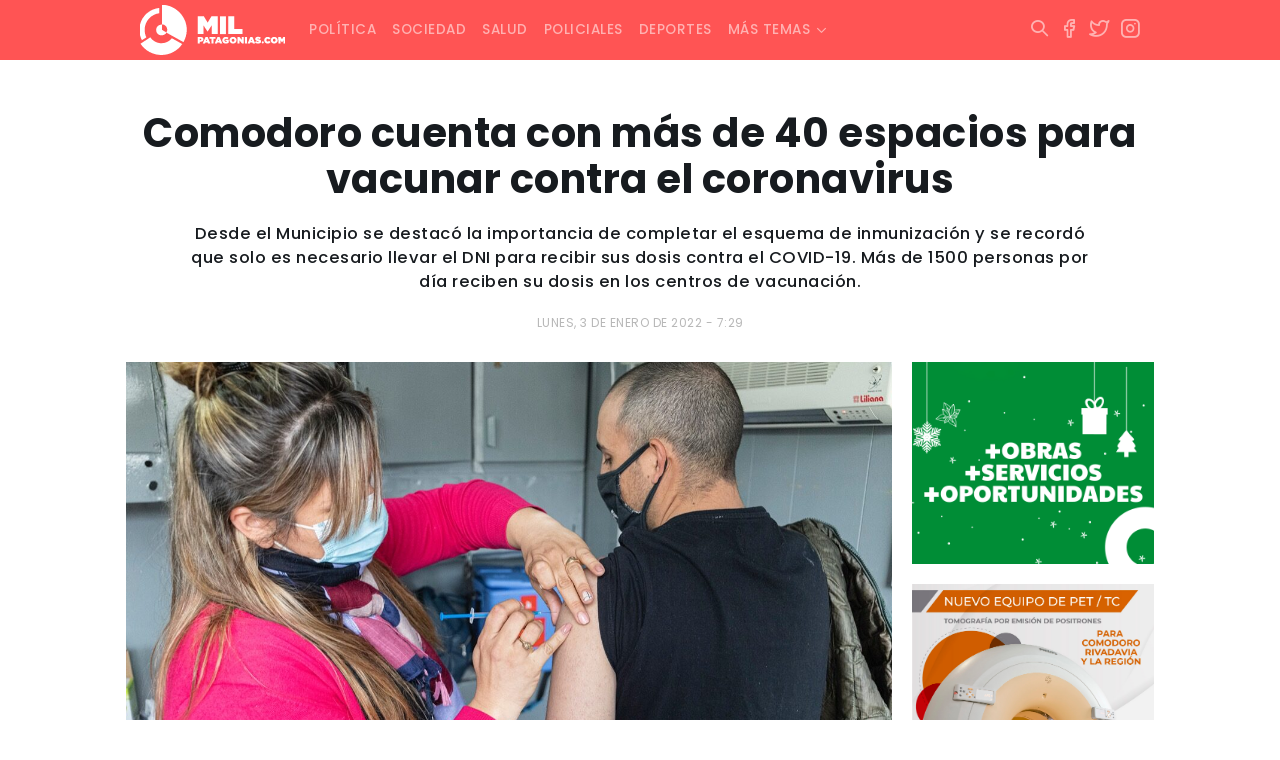

--- FILE ---
content_type: image/svg+xml
request_url: https://www.milpatagonias.com/wp-content/themes/milpatagonias_web/assets/img/brand_white.svg
body_size: 2306
content:
<?xml version="1.0" encoding="utf-8"?>
<!-- Generator: Adobe Illustrator 16.0.0, SVG Export Plug-In . SVG Version: 6.00 Build 0)  -->
<!DOCTYPE svg PUBLIC "-//W3C//DTD SVG 1.1//EN" "http://www.w3.org/Graphics/SVG/1.1/DTD/svg11.dtd">
<svg version="1.1" id="Capa_1" xmlns="http://www.w3.org/2000/svg" xmlns:xlink="http://www.w3.org/1999/xlink" x="0px" y="0px"
	 width="73.132px" height="25px" viewBox="0 0 73.132 25" enable-background="new 0 0 73.132 25" xml:space="preserve">
<g>
	<path fill="#FFFFFF" d="M29.134,16.015h1.444c0.218,0,0.416,0.02,0.594,0.079c0.178,0.039,0.337,0.118,0.456,0.217
		c0.119,0.1,0.217,0.219,0.297,0.356c0.079,0.139,0.099,0.317,0.099,0.495l0,0c0,0.198-0.04,0.356-0.099,0.515
		c-0.08,0.159-0.178,0.277-0.297,0.377c-0.119,0.098-0.277,0.178-0.456,0.217c-0.178,0.06-0.376,0.079-0.594,0.079h-0.356v0.871
		h-1.069L29.134,16.015L29.134,16.015z M30.5,17.578c0.139,0,0.257-0.04,0.336-0.099c0.079-0.06,0.119-0.139,0.119-0.258l0,0
		c0-0.119-0.04-0.197-0.119-0.258c-0.079-0.059-0.198-0.099-0.336-0.099h-0.297v0.713H30.5L30.5,17.578L30.5,17.578z"/>
	<g>
		<path fill="#FFFFFF" d="M9.975,1.467C4.374,2.001,0,6.732,0,12.452c0,1.781,0.436,3.523,1.267,5.147l2.217-1.406
			c-0.535-1.108-0.851-2.474-0.851-3.8c0-4.295,3.246-7.778,7.343-8.293V1.467L9.975,1.467z"/>
		<path fill="#FFFFFF" d="M11.044,25c-4.374,0-8.214-2.237-10.47-5.621l4.908-3.245c1.188,1.801,3.246,2.988,5.562,2.988
			c2.098,0,3.978-0.971,5.205-2.494l5.186,2.87C19.178,22.822,15.359,25,11.044,25"/>
		<path fill="#FFFFFF" d="M13.399,13.778c0.218-0.396,0.515-0.852,0.515-1.327c0-1.504-1.049-2.731-2.573-2.731v-9.817
			c6.432,0,12.37,5.621,12.37,12.529c0,2.216-0.653,4.314-1.683,6.116l-8.57-4.77"/>
		<path fill="#FFFFFF" d="M11.183,9.78c-1.504,0-2.811,1.188-2.811,2.692c0,1.504,1.188,2.711,2.692,2.711
			c1.029,0,2.059-0.574,2.533-1.404l-2.237-1.346V9.878"/>
	</g>
	<g>
		<polygon fill="#FFFFFF" points="29.134,5.663 32.242,5.663 34.142,8.791 36.041,5.663 39.129,5.663 39.129,14.55 36.18,14.55 
			36.18,10.136 34.122,13.303 34.083,13.303 32.023,10.136 32.023,14.55 29.134,14.55 		"/>
		<rect x="40.316" y="5.663" fill="#FFFFFF" width="2.969" height="8.887"/>
		<polygon fill="#FFFFFF" points="44.453,5.663 47.422,5.663 47.422,12.016 51.598,12.016 51.598,14.55 44.453,14.55 		"/>
		<path fill="#FFFFFF" d="M33.073,15.994h1.069l1.346,3.247h-1.168l-0.178-0.437h-1.128l-0.158,0.437h-1.148L33.073,15.994z
			 M33.884,18.033l-0.297-0.771l-0.297,0.771H33.884z"/>
		<polygon fill="#FFFFFF" points="36.021,16.925 35.091,16.925 35.091,16.015 38.06,16.015 38.06,16.925 37.11,16.925 37.11,19.221 
			36.021,19.221 		"/>
		<path fill="#FFFFFF" d="M39.05,15.994h1.069l1.346,3.247h-1.168l-0.178-0.437H38.99l-0.158,0.437h-1.148L39.05,15.994z
			 M39.861,18.033l-0.297-0.771l-0.296,0.771H39.861z"/>
		<path fill="#FFFFFF" d="M43.286,19.3c-0.257,0-0.495-0.039-0.713-0.118c-0.217-0.079-0.416-0.198-0.574-0.337
			c-0.158-0.138-0.297-0.316-0.376-0.534c-0.099-0.198-0.139-0.436-0.139-0.673l0,0c0-0.238,0.04-0.455,0.139-0.673
			c0.079-0.198,0.218-0.376,0.376-0.535c0.158-0.158,0.356-0.277,0.554-0.355c0.218-0.08,0.455-0.119,0.713-0.119
			c0.277,0,0.534,0.039,0.751,0.119c0.218,0.078,0.416,0.197,0.593,0.355l-0.593,0.732c-0.099-0.099-0.218-0.157-0.336-0.197
			c-0.119-0.04-0.238-0.079-0.376-0.079c-0.099,0-0.199,0.02-0.297,0.06c-0.079,0.039-0.158,0.099-0.237,0.157
			c-0.06,0.06-0.119,0.14-0.158,0.238c-0.04,0.099-0.06,0.198-0.06,0.297l0,0c0,0.119,0.02,0.218,0.06,0.316
			c0.04,0.1,0.099,0.179,0.158,0.237c0.06,0.061,0.139,0.119,0.237,0.159c0.1,0.039,0.198,0.059,0.317,0.059
			c0.099,0,0.158,0,0.218-0.02c0.059-0.02,0.099-0.039,0.139-0.06v-0.316h-0.554v-0.692h1.563v1.483
			c-0.179,0.14-0.376,0.259-0.614,0.356C43.839,19.241,43.582,19.3,43.286,19.3"/>
		<path fill="#FFFFFF" d="M46.849,19.3c-0.258,0-0.476-0.039-0.693-0.139c-0.218-0.078-0.396-0.197-0.554-0.356
			c-0.159-0.157-0.278-0.335-0.377-0.534c-0.099-0.197-0.138-0.415-0.138-0.653l0,0c0-0.237,0.039-0.455,0.138-0.652
			c0.099-0.198,0.218-0.376,0.377-0.535c0.158-0.158,0.335-0.277,0.554-0.355c0.217-0.08,0.456-0.14,0.693-0.14
			c0.257,0,0.475,0.04,0.692,0.119c0.218,0.08,0.396,0.198,0.554,0.356c0.159,0.158,0.277,0.336,0.376,0.535
			c0.08,0.197,0.139,0.415,0.139,0.653l0,0c0,0.237-0.04,0.455-0.139,0.652c-0.099,0.198-0.217,0.376-0.376,0.535
			c-0.158,0.158-0.336,0.277-0.554,0.356C47.323,19.241,47.085,19.3,46.849,19.3 M46.849,18.351c0.099,0,0.198-0.021,0.277-0.06
			c0.079-0.04,0.159-0.1,0.217-0.158c0.06-0.06,0.099-0.139,0.139-0.219c0.04-0.078,0.04-0.178,0.04-0.276l0,0
			c0-0.1-0.02-0.179-0.04-0.277c-0.04-0.079-0.079-0.158-0.139-0.237c-0.059-0.06-0.118-0.119-0.217-0.159
			c-0.079-0.039-0.178-0.059-0.277-0.059c-0.099,0-0.199,0.02-0.278,0.059c-0.079,0.04-0.158,0.1-0.218,0.159
			c-0.06,0.06-0.099,0.139-0.139,0.237c-0.04,0.079-0.04,0.178-0.04,0.277l0,0c0,0.099,0.02,0.178,0.04,0.276
			c0.04,0.08,0.079,0.159,0.139,0.237c0.06,0.061,0.119,0.119,0.218,0.159C46.649,18.33,46.75,18.351,46.849,18.351"/>
		<polygon fill="#FFFFFF" points="49.024,16.015 50.035,16.015 51.183,17.42 51.183,16.015 52.251,16.015 52.251,19.221 
			51.301,19.221 50.094,17.736 50.094,19.221 49.024,19.221 		"/>
		<rect x="52.765" y="16.015" fill="#FFFFFF" width="1.069" height="3.227"/>
		<path fill="#FFFFFF" d="M55.477,15.994h1.069l1.366,3.227h-1.168l-0.178-0.435h-1.128l-0.159,0.435h-1.148L55.477,15.994z
			 M56.309,18.033l-0.297-0.771l-0.297,0.771H56.309z"/>
		<path fill="#FFFFFF" d="M59.416,19.28c-0.336,0-0.634-0.039-0.911-0.138c-0.277-0.101-0.535-0.219-0.732-0.417l0.574-0.692
			c0.178,0.139,0.356,0.237,0.555,0.297c0.198,0.06,0.376,0.079,0.574,0.079c0.099,0,0.178-0.02,0.218-0.039
			c0.039-0.021,0.059-0.06,0.059-0.1l0,0c0-0.039-0.039-0.079-0.099-0.119c-0.06-0.039-0.178-0.059-0.356-0.098
			c-0.178-0.04-0.356-0.08-0.515-0.119c-0.157-0.04-0.316-0.119-0.435-0.198c-0.119-0.079-0.217-0.178-0.297-0.297
			c-0.079-0.118-0.118-0.257-0.118-0.436l0,0c0-0.158,0.02-0.296,0.099-0.436c0.06-0.139,0.139-0.237,0.257-0.337
			c0.119-0.098,0.258-0.178,0.436-0.237c0.178-0.06,0.356-0.079,0.593-0.079c0.317,0,0.594,0.04,0.812,0.119
			c0.237,0.079,0.436,0.178,0.633,0.337l-0.515,0.731c-0.158-0.118-0.316-0.197-0.474-0.237c-0.179-0.06-0.337-0.079-0.476-0.079
			c-0.079,0-0.138,0.02-0.178,0.04c-0.04,0.02-0.059,0.06-0.059,0.099l0,0c0,0.021,0,0.039,0.02,0.06s0.04,0.04,0.06,0.059
			c0.039,0.021,0.079,0.04,0.138,0.04c0.06,0.02,0.12,0.04,0.218,0.04c0.198,0.039,0.396,0.079,0.554,0.139
			c0.178,0.06,0.317,0.118,0.436,0.197c0.118,0.079,0.217,0.179,0.277,0.298c0.06,0.118,0.099,0.257,0.099,0.415l0,0
			c0,0.158-0.039,0.317-0.099,0.455c-0.06,0.139-0.159,0.258-0.277,0.337c-0.119,0.1-0.277,0.158-0.456,0.218
			C59.832,19.261,59.634,19.28,59.416,19.28"/>
		<g>
			<path fill="#FFFFFF" d="M62.444,17.617L62.444,17.617c0-0.97,0.751-1.683,1.722-1.683c0.712,0,1.188,0.337,1.465,0.832
				L64.74,17.28c-0.119-0.237-0.297-0.395-0.594-0.395c-0.356,0-0.594,0.316-0.594,0.713l0,0c0,0.415,0.257,0.712,0.594,0.712
				c0.296,0,0.475-0.159,0.613-0.396l0.871,0.515c-0.277,0.476-0.733,0.871-1.525,0.871C63.216,19.3,62.444,18.627,62.444,17.617z"
				/>
			<path fill="#FFFFFF" d="M65.67,17.617L65.67,17.617c0-0.95,0.772-1.683,1.762-1.683s1.762,0.733,1.762,1.664l0,0
				c0,0.93-0.772,1.682-1.762,1.682S65.67,18.548,65.67,17.617z M68.105,17.617L68.105,17.617c0-0.396-0.258-0.731-0.673-0.731
				c-0.416,0-0.672,0.336-0.672,0.713l0,0c0,0.375,0.256,0.731,0.672,0.731C67.847,18.33,68.105,17.994,68.105,17.617z"/>
			<path fill="#FFFFFF" d="M69.49,15.994h1.128l0.692,1.129l0.693-1.129h1.128v3.227h-1.068v-1.604l-0.733,1.148h-0.02l-0.731-1.148
				v1.604H69.53L69.49,15.994L69.49,15.994z"/>
		</g>
		<circle fill="#FFFFFF" cx="61.712" cy="18.686" r="0.535"/>
	</g>
</g>
</svg>
